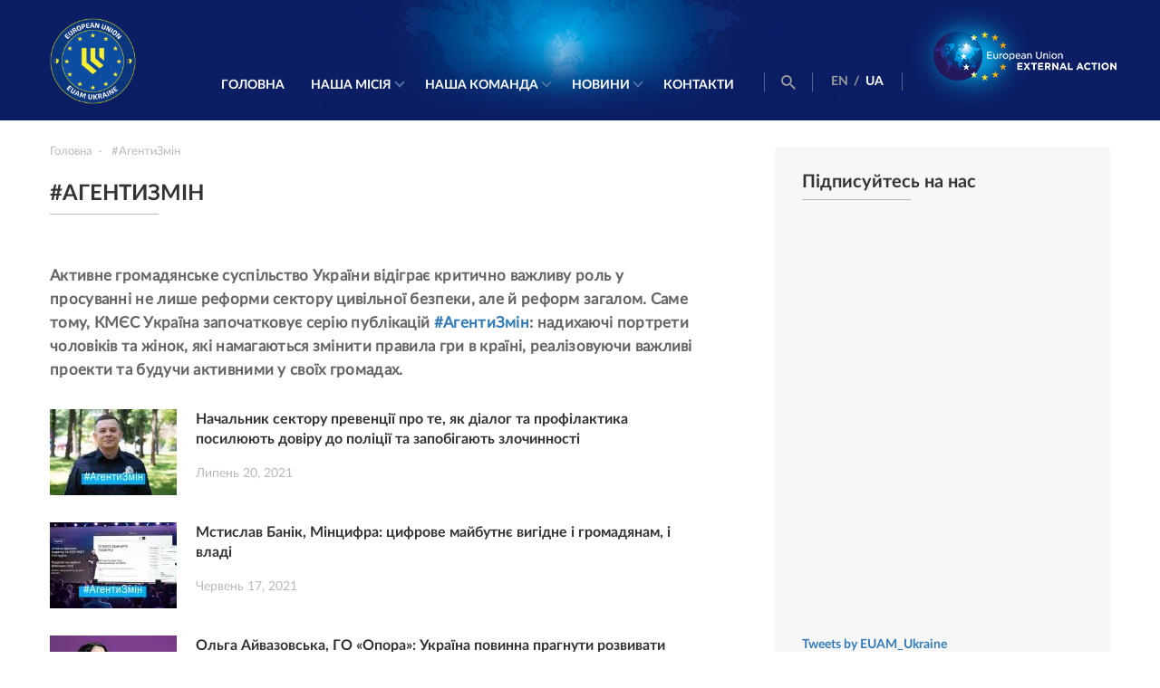

--- FILE ---
content_type: text/html; charset=UTF-8
request_url: https://www.euam-ukraine.eu/ua/tag/agentsofchange/page/3/
body_size: 10822
content:
<!DOCTYPE html>
<html dir="ltr" lang="uk-UA"
	prefix="og: https://ogp.me/ns#" >
<head>
    <meta http-equiv="X-UA-Compatible" content="IE=edge"/>
    <meta name="viewport" content="width=device-width, initial-scale=1.0"/>
    

    
		<!-- All in One SEO 4.2.6.1 - aioseo.com -->
		<title>#АгентиЗмін — EUAM Ukraine - Part 3</title>
		<meta name="robots" content="noindex, nofollow, max-image-preview:large" />
		<link rel="canonical" href="https://www.euam-ukraine.eu/ua/tag/agentsofchange/page/3/" />
		<link rel="prev" href="https://www.euam-ukraine.eu/ua/tag/agentsofchange/page/2/" />
		<meta name="generator" content="All in One SEO (AIOSEO) 4.2.6.1 " />
		<meta name="google" content="nositelinkssearchbox" />
		<script type="application/ld+json" class="aioseo-schema">
			{"@context":"https:\/\/schema.org","@graph":[{"@type":"BreadcrumbList","@id":"https:\/\/www.euam-ukraine.eu\/ua\/tag\/agentsofchange\/page\/3\/#breadcrumblist","itemListElement":[{"@type":"ListItem","@id":"https:\/\/www.euam-ukraine.eu\/#listItem","position":1,"item":{"@type":"WebPage","@id":"https:\/\/www.euam-ukraine.eu\/","name":"Home","description":"EUAM Ukraine - Part 3","url":"https:\/\/www.euam-ukraine.eu\/"},"nextItem":"https:\/\/www.euam-ukraine.eu\/ua\/tag\/agentsofchange\/#listItem"},{"@type":"ListItem","@id":"https:\/\/www.euam-ukraine.eu\/ua\/tag\/agentsofchange\/#listItem","position":2,"item":{"@type":"WebPage","@id":"https:\/\/www.euam-ukraine.eu\/ua\/tag\/agentsofchange\/","name":"#\u0410\u0433\u0435\u043d\u0442\u0438\u0417\u043c\u0456\u043d","url":"https:\/\/www.euam-ukraine.eu\/ua\/tag\/agentsofchange\/"},"previousItem":"https:\/\/www.euam-ukraine.eu\/#listItem"}]},{"@type":"CollectionPage","@id":"https:\/\/www.euam-ukraine.eu\/ua\/tag\/agentsofchange\/page\/3\/#collectionpage","url":"https:\/\/www.euam-ukraine.eu\/ua\/tag\/agentsofchange\/page\/3\/","name":"#\u0410\u0433\u0435\u043d\u0442\u0438\u0417\u043c\u0456\u043d \u2014 EUAM Ukraine - Part 3","inLanguage":"uk-UA","isPartOf":{"@id":"https:\/\/www.euam-ukraine.eu\/#website"},"breadcrumb":{"@id":"https:\/\/www.euam-ukraine.eu\/ua\/tag\/agentsofchange\/page\/3\/#breadcrumblist"}},{"@type":"Organization","@id":"https:\/\/www.euam-ukraine.eu\/#organization","name":"EU Advisory Mission Ukraine","url":"https:\/\/www.euam-ukraine.eu\/","logo":{"@type":"ImageObject","url":"https:\/\/www.euam-ukraine.eu\/wp-content\/uploads\/2023\/04\/IMG_5262-scaled.jpg","@id":"https:\/\/www.euam-ukraine.eu\/#organizationLogo","width":2560,"height":1707},"image":{"@id":"https:\/\/www.euam-ukraine.eu\/#organizationLogo"},"sameAs":["https:\/\/www.facebook.com\/euamukraine","https:\/\/twitter.com\/EUAM_Ukraine","https:\/\/www.instagram.com\/euam_ukraine\/","https:\/\/www.youtube.com\/channel\/UCQ136zIRJ7s6mdAR7GtwU5w","https:\/\/www.linkedin.com\/company\/euam-ukraine\/"]},{"@type":"WebSite","@id":"https:\/\/www.euam-ukraine.eu\/#website","url":"https:\/\/www.euam-ukraine.eu\/","name":"EUAM Ukraine","description":"EUAM Ukraine","inLanguage":"uk-UA","publisher":{"@id":"https:\/\/www.euam-ukraine.eu\/#organization"}}]}
		</script>
		<script type="text/javascript" >
			window.ga=window.ga||function(){(ga.q=ga.q||[]).push(arguments)};ga.l=+new Date;
			ga('create', "UA-64419571-1", 'auto');
			ga('send', 'pageview');
		</script>
		<script async src="https://www.google-analytics.com/analytics.js"></script>
		<!-- All in One SEO -->

<link rel='dns-prefetch' href='//cdnjs.cloudflare.com' />
<link rel='dns-prefetch' href='//platform.twitter.com' />
<link rel='dns-prefetch' href='//ajax.googleapis.com' />
<link rel="alternate" type="application/rss+xml" title="EUAM Ukraine &raquo; #АгентиЗмін Tag Feed" href="https://www.euam-ukraine.eu/ua/tag/agentsofchange/feed/" />
<script type="text/javascript">
window._wpemojiSettings = {"baseUrl":"https:\/\/s.w.org\/images\/core\/emoji\/14.0.0\/72x72\/","ext":".png","svgUrl":"https:\/\/s.w.org\/images\/core\/emoji\/14.0.0\/svg\/","svgExt":".svg","source":{"concatemoji":"https:\/\/www.euam-ukraine.eu\/wp-includes\/js\/wp-emoji-release.min.js?ver=6.1"}};
/*! This file is auto-generated */
!function(e,a,t){var n,r,o,i=a.createElement("canvas"),p=i.getContext&&i.getContext("2d");function s(e,t){var a=String.fromCharCode,e=(p.clearRect(0,0,i.width,i.height),p.fillText(a.apply(this,e),0,0),i.toDataURL());return p.clearRect(0,0,i.width,i.height),p.fillText(a.apply(this,t),0,0),e===i.toDataURL()}function c(e){var t=a.createElement("script");t.src=e,t.defer=t.type="text/javascript",a.getElementsByTagName("head")[0].appendChild(t)}for(o=Array("flag","emoji"),t.supports={everything:!0,everythingExceptFlag:!0},r=0;r<o.length;r++)t.supports[o[r]]=function(e){if(p&&p.fillText)switch(p.textBaseline="top",p.font="600 32px Arial",e){case"flag":return s([127987,65039,8205,9895,65039],[127987,65039,8203,9895,65039])?!1:!s([55356,56826,55356,56819],[55356,56826,8203,55356,56819])&&!s([55356,57332,56128,56423,56128,56418,56128,56421,56128,56430,56128,56423,56128,56447],[55356,57332,8203,56128,56423,8203,56128,56418,8203,56128,56421,8203,56128,56430,8203,56128,56423,8203,56128,56447]);case"emoji":return!s([129777,127995,8205,129778,127999],[129777,127995,8203,129778,127999])}return!1}(o[r]),t.supports.everything=t.supports.everything&&t.supports[o[r]],"flag"!==o[r]&&(t.supports.everythingExceptFlag=t.supports.everythingExceptFlag&&t.supports[o[r]]);t.supports.everythingExceptFlag=t.supports.everythingExceptFlag&&!t.supports.flag,t.DOMReady=!1,t.readyCallback=function(){t.DOMReady=!0},t.supports.everything||(n=function(){t.readyCallback()},a.addEventListener?(a.addEventListener("DOMContentLoaded",n,!1),e.addEventListener("load",n,!1)):(e.attachEvent("onload",n),a.attachEvent("onreadystatechange",function(){"complete"===a.readyState&&t.readyCallback()})),(e=t.source||{}).concatemoji?c(e.concatemoji):e.wpemoji&&e.twemoji&&(c(e.twemoji),c(e.wpemoji)))}(window,document,window._wpemojiSettings);
</script>
<style type="text/css">
img.wp-smiley,
img.emoji {
	display: inline !important;
	border: none !important;
	box-shadow: none !important;
	height: 1em !important;
	width: 1em !important;
	margin: 0 0.07em !important;
	vertical-align: -0.1em !important;
	background: none !important;
	padding: 0 !important;
}
</style>
	<link rel='stylesheet' id='wp-block-library-css' href='https://www.euam-ukraine.eu/wp-includes/css/dist/block-library/style.min.css?ver=6.1' type='text/css' media='all' />
<link rel='stylesheet' id='classic-theme-styles-css' href='https://www.euam-ukraine.eu/wp-includes/css/classic-themes.min.css?ver=1' type='text/css' media='all' />
<style id='global-styles-inline-css' type='text/css'>
body{--wp--preset--color--black: #000000;--wp--preset--color--cyan-bluish-gray: #abb8c3;--wp--preset--color--white: #ffffff;--wp--preset--color--pale-pink: #f78da7;--wp--preset--color--vivid-red: #cf2e2e;--wp--preset--color--luminous-vivid-orange: #ff6900;--wp--preset--color--luminous-vivid-amber: #fcb900;--wp--preset--color--light-green-cyan: #7bdcb5;--wp--preset--color--vivid-green-cyan: #00d084;--wp--preset--color--pale-cyan-blue: #8ed1fc;--wp--preset--color--vivid-cyan-blue: #0693e3;--wp--preset--color--vivid-purple: #9b51e0;--wp--preset--gradient--vivid-cyan-blue-to-vivid-purple: linear-gradient(135deg,rgba(6,147,227,1) 0%,rgb(155,81,224) 100%);--wp--preset--gradient--light-green-cyan-to-vivid-green-cyan: linear-gradient(135deg,rgb(122,220,180) 0%,rgb(0,208,130) 100%);--wp--preset--gradient--luminous-vivid-amber-to-luminous-vivid-orange: linear-gradient(135deg,rgba(252,185,0,1) 0%,rgba(255,105,0,1) 100%);--wp--preset--gradient--luminous-vivid-orange-to-vivid-red: linear-gradient(135deg,rgba(255,105,0,1) 0%,rgb(207,46,46) 100%);--wp--preset--gradient--very-light-gray-to-cyan-bluish-gray: linear-gradient(135deg,rgb(238,238,238) 0%,rgb(169,184,195) 100%);--wp--preset--gradient--cool-to-warm-spectrum: linear-gradient(135deg,rgb(74,234,220) 0%,rgb(151,120,209) 20%,rgb(207,42,186) 40%,rgb(238,44,130) 60%,rgb(251,105,98) 80%,rgb(254,248,76) 100%);--wp--preset--gradient--blush-light-purple: linear-gradient(135deg,rgb(255,206,236) 0%,rgb(152,150,240) 100%);--wp--preset--gradient--blush-bordeaux: linear-gradient(135deg,rgb(254,205,165) 0%,rgb(254,45,45) 50%,rgb(107,0,62) 100%);--wp--preset--gradient--luminous-dusk: linear-gradient(135deg,rgb(255,203,112) 0%,rgb(199,81,192) 50%,rgb(65,88,208) 100%);--wp--preset--gradient--pale-ocean: linear-gradient(135deg,rgb(255,245,203) 0%,rgb(182,227,212) 50%,rgb(51,167,181) 100%);--wp--preset--gradient--electric-grass: linear-gradient(135deg,rgb(202,248,128) 0%,rgb(113,206,126) 100%);--wp--preset--gradient--midnight: linear-gradient(135deg,rgb(2,3,129) 0%,rgb(40,116,252) 100%);--wp--preset--duotone--dark-grayscale: url('#wp-duotone-dark-grayscale');--wp--preset--duotone--grayscale: url('#wp-duotone-grayscale');--wp--preset--duotone--purple-yellow: url('#wp-duotone-purple-yellow');--wp--preset--duotone--blue-red: url('#wp-duotone-blue-red');--wp--preset--duotone--midnight: url('#wp-duotone-midnight');--wp--preset--duotone--magenta-yellow: url('#wp-duotone-magenta-yellow');--wp--preset--duotone--purple-green: url('#wp-duotone-purple-green');--wp--preset--duotone--blue-orange: url('#wp-duotone-blue-orange');--wp--preset--font-size--small: 13px;--wp--preset--font-size--medium: 20px;--wp--preset--font-size--large: 36px;--wp--preset--font-size--x-large: 42px;--wp--preset--spacing--20: 0.44rem;--wp--preset--spacing--30: 0.67rem;--wp--preset--spacing--40: 1rem;--wp--preset--spacing--50: 1.5rem;--wp--preset--spacing--60: 2.25rem;--wp--preset--spacing--70: 3.38rem;--wp--preset--spacing--80: 5.06rem;}:where(.is-layout-flex){gap: 0.5em;}body .is-layout-flow > .alignleft{float: left;margin-inline-start: 0;margin-inline-end: 2em;}body .is-layout-flow > .alignright{float: right;margin-inline-start: 2em;margin-inline-end: 0;}body .is-layout-flow > .aligncenter{margin-left: auto !important;margin-right: auto !important;}body .is-layout-constrained > .alignleft{float: left;margin-inline-start: 0;margin-inline-end: 2em;}body .is-layout-constrained > .alignright{float: right;margin-inline-start: 2em;margin-inline-end: 0;}body .is-layout-constrained > .aligncenter{margin-left: auto !important;margin-right: auto !important;}body .is-layout-constrained > :where(:not(.alignleft):not(.alignright):not(.alignfull)){max-width: var(--wp--style--global--content-size);margin-left: auto !important;margin-right: auto !important;}body .is-layout-constrained > .alignwide{max-width: var(--wp--style--global--wide-size);}body .is-layout-flex{display: flex;}body .is-layout-flex{flex-wrap: wrap;align-items: center;}body .is-layout-flex > *{margin: 0;}:where(.wp-block-columns.is-layout-flex){gap: 2em;}.has-black-color{color: var(--wp--preset--color--black) !important;}.has-cyan-bluish-gray-color{color: var(--wp--preset--color--cyan-bluish-gray) !important;}.has-white-color{color: var(--wp--preset--color--white) !important;}.has-pale-pink-color{color: var(--wp--preset--color--pale-pink) !important;}.has-vivid-red-color{color: var(--wp--preset--color--vivid-red) !important;}.has-luminous-vivid-orange-color{color: var(--wp--preset--color--luminous-vivid-orange) !important;}.has-luminous-vivid-amber-color{color: var(--wp--preset--color--luminous-vivid-amber) !important;}.has-light-green-cyan-color{color: var(--wp--preset--color--light-green-cyan) !important;}.has-vivid-green-cyan-color{color: var(--wp--preset--color--vivid-green-cyan) !important;}.has-pale-cyan-blue-color{color: var(--wp--preset--color--pale-cyan-blue) !important;}.has-vivid-cyan-blue-color{color: var(--wp--preset--color--vivid-cyan-blue) !important;}.has-vivid-purple-color{color: var(--wp--preset--color--vivid-purple) !important;}.has-black-background-color{background-color: var(--wp--preset--color--black) !important;}.has-cyan-bluish-gray-background-color{background-color: var(--wp--preset--color--cyan-bluish-gray) !important;}.has-white-background-color{background-color: var(--wp--preset--color--white) !important;}.has-pale-pink-background-color{background-color: var(--wp--preset--color--pale-pink) !important;}.has-vivid-red-background-color{background-color: var(--wp--preset--color--vivid-red) !important;}.has-luminous-vivid-orange-background-color{background-color: var(--wp--preset--color--luminous-vivid-orange) !important;}.has-luminous-vivid-amber-background-color{background-color: var(--wp--preset--color--luminous-vivid-amber) !important;}.has-light-green-cyan-background-color{background-color: var(--wp--preset--color--light-green-cyan) !important;}.has-vivid-green-cyan-background-color{background-color: var(--wp--preset--color--vivid-green-cyan) !important;}.has-pale-cyan-blue-background-color{background-color: var(--wp--preset--color--pale-cyan-blue) !important;}.has-vivid-cyan-blue-background-color{background-color: var(--wp--preset--color--vivid-cyan-blue) !important;}.has-vivid-purple-background-color{background-color: var(--wp--preset--color--vivid-purple) !important;}.has-black-border-color{border-color: var(--wp--preset--color--black) !important;}.has-cyan-bluish-gray-border-color{border-color: var(--wp--preset--color--cyan-bluish-gray) !important;}.has-white-border-color{border-color: var(--wp--preset--color--white) !important;}.has-pale-pink-border-color{border-color: var(--wp--preset--color--pale-pink) !important;}.has-vivid-red-border-color{border-color: var(--wp--preset--color--vivid-red) !important;}.has-luminous-vivid-orange-border-color{border-color: var(--wp--preset--color--luminous-vivid-orange) !important;}.has-luminous-vivid-amber-border-color{border-color: var(--wp--preset--color--luminous-vivid-amber) !important;}.has-light-green-cyan-border-color{border-color: var(--wp--preset--color--light-green-cyan) !important;}.has-vivid-green-cyan-border-color{border-color: var(--wp--preset--color--vivid-green-cyan) !important;}.has-pale-cyan-blue-border-color{border-color: var(--wp--preset--color--pale-cyan-blue) !important;}.has-vivid-cyan-blue-border-color{border-color: var(--wp--preset--color--vivid-cyan-blue) !important;}.has-vivid-purple-border-color{border-color: var(--wp--preset--color--vivid-purple) !important;}.has-vivid-cyan-blue-to-vivid-purple-gradient-background{background: var(--wp--preset--gradient--vivid-cyan-blue-to-vivid-purple) !important;}.has-light-green-cyan-to-vivid-green-cyan-gradient-background{background: var(--wp--preset--gradient--light-green-cyan-to-vivid-green-cyan) !important;}.has-luminous-vivid-amber-to-luminous-vivid-orange-gradient-background{background: var(--wp--preset--gradient--luminous-vivid-amber-to-luminous-vivid-orange) !important;}.has-luminous-vivid-orange-to-vivid-red-gradient-background{background: var(--wp--preset--gradient--luminous-vivid-orange-to-vivid-red) !important;}.has-very-light-gray-to-cyan-bluish-gray-gradient-background{background: var(--wp--preset--gradient--very-light-gray-to-cyan-bluish-gray) !important;}.has-cool-to-warm-spectrum-gradient-background{background: var(--wp--preset--gradient--cool-to-warm-spectrum) !important;}.has-blush-light-purple-gradient-background{background: var(--wp--preset--gradient--blush-light-purple) !important;}.has-blush-bordeaux-gradient-background{background: var(--wp--preset--gradient--blush-bordeaux) !important;}.has-luminous-dusk-gradient-background{background: var(--wp--preset--gradient--luminous-dusk) !important;}.has-pale-ocean-gradient-background{background: var(--wp--preset--gradient--pale-ocean) !important;}.has-electric-grass-gradient-background{background: var(--wp--preset--gradient--electric-grass) !important;}.has-midnight-gradient-background{background: var(--wp--preset--gradient--midnight) !important;}.has-small-font-size{font-size: var(--wp--preset--font-size--small) !important;}.has-medium-font-size{font-size: var(--wp--preset--font-size--medium) !important;}.has-large-font-size{font-size: var(--wp--preset--font-size--large) !important;}.has-x-large-font-size{font-size: var(--wp--preset--font-size--x-large) !important;}
.wp-block-navigation a:where(:not(.wp-element-button)){color: inherit;}
:where(.wp-block-columns.is-layout-flex){gap: 2em;}
.wp-block-pullquote{font-size: 1.5em;line-height: 1.6;}
</style>
<link rel='stylesheet' id='contact_form-css' href='https://www.euam-ukraine.eu/wp-content/plugins/contact-form/css/contact-form.css?ver=1769620747' type='text/css' media='all' />
<link rel='stylesheet' id='intlTelInput-css' href='https://www.euam-ukraine.eu/wp-content/plugins/contact-form/css/intlTelInput.min.css?ver=1769620747' type='text/css' media='all' />
<link rel='stylesheet' id='wp-jquery-ui-css' href='https://www.euam-ukraine.eu/wp-content/plugins/creativecommons-wordpress-plugin-2.1-beta/css/jquery-ui.css?ver=6.1' type='text/css' media='all' />
<link rel='stylesheet' id='cc-button-css' href='https://www.euam-ukraine.eu/wp-content/plugins/creativecommons-wordpress-plugin-2.1-beta/css/cc-button.css?ver=1.1' type='text/css' media='all' />
<link rel='stylesheet' id='subscribers-css' href='https://www.euam-ukraine.eu/wp-content/plugins/subbscribes/css/subscribers.css?ver=1.0.5' type='text/css' media='all' />
<link rel='stylesheet' id='fonts-css' href='https://www.euam-ukraine.eu/wp-content/themes/euam/css/fonts.css?ver=2.9.5' type='text/css' media='all' />
<link rel='stylesheet' id='main-css' href='https://www.euam-ukraine.eu/wp-content/themes/euam/css/main.min.css?ver=2.9.5' type='text/css' media='all' />
<link rel='stylesheet' id='medias-css' href='https://www.euam-ukraine.eu/wp-content/themes/euam/css/media.min.css?ver=2.9.5' type='text/css' media='all' />
<link rel='stylesheet' id='slick-css-css' href='https://www.euam-ukraine.eu/wp-content/themes/euam/libs/slick/slick.css?ver=2.9.5' type='text/css' media='all' />
<link rel='stylesheet' id='slick-theme-css' href='https://www.euam-ukraine.eu/wp-content/themes/euam/libs/slick/slick-theme.css?ver=2.9.5' type='text/css' media='all' />
<link rel='stylesheet' id='icons-css' href='https://www.euam-ukraine.eu/wp-content/themes/euam/fonts/icomoon/icomoon.css?ver=2.9.5' type='text/css' media='all' />
<link rel='stylesheet' id='bootstrap-css' href='https://www.euam-ukraine.eu/wp-content/themes/euam/libs/bootstrap/bootstrap.min.css?ver=2.9.5' type='text/css' media='all' />
<script type='text/javascript' src='//ajax.googleapis.com/ajax/libs/jquery/2.1.3/jquery.min.js?ver=6.1' id='jquery-js'></script>
<link rel="https://api.w.org/" href="https://www.euam-ukraine.eu/wp-json/" /><link rel="alternate" type="application/json" href="https://www.euam-ukraine.eu/wp-json/wp/v2/tags/1475" /><link rel="EditURI" type="application/rsd+xml" title="RSD" href="https://www.euam-ukraine.eu/xmlrpc.php?rsd" />
<link rel="wlwmanifest" type="application/wlwmanifest+xml" href="https://www.euam-ukraine.eu/wp-includes/wlwmanifest.xml" />
<meta name="generator" content="WordPress 6.1" />
    <link rel="apple-touch-icon" sizes="57x57" href="https://www.euam-ukraine.eu/wp-content/themes/euam/favicons/apple-icon-57x57.png">
    <link rel="apple-touch-icon" sizes="60x60" href="https://www.euam-ukraine.eu/wp-content/themes/euam/favicons/apple-icon-60x60.png">
    <link rel="apple-touch-icon" sizes="72x72" href="https://www.euam-ukraine.eu/wp-content/themes/euam/favicons/apple-icon-72x72.png">
    <link rel="apple-touch-icon" sizes="76x76" href="https://www.euam-ukraine.eu/wp-content/themes/euam/favicons/apple-icon-76x76.png">
    <link rel="apple-touch-icon" sizes="114x114" href="https://www.euam-ukraine.eu/wp-content/themes/euam/favicons/apple-icon-114x114.png">
    <link rel="apple-touch-icon" sizes="120x120" href="https://www.euam-ukraine.eu/wp-content/themes/euam/favicons/apple-icon-120x120.png">
    <link rel="apple-touch-icon" sizes="144x144" href="https://www.euam-ukraine.eu/wp-content/themes/euam/favicons/apple-icon-144x144.png">
    <link rel="apple-touch-icon" sizes="152x152" href="https://www.euam-ukraine.eu/wp-content/themes/euam/favicons/apple-icon-152x152.png">
    <link rel="apple-touch-icon" sizes="180x180" href="https://www.euam-ukraine.eu/wp-content/themes/euam/favicons/apple-icon-180x180.png">
    <link rel="icon" type="image/png" sizes="192x192"  href="https://www.euam-ukraine.eu/wp-content/themes/euam/favicons/android-icon-192x192.png">
    <link rel="icon" type="image/png" sizes="32x32" href="https://www.euam-ukraine.eu/wp-content/themes/euam/favicons/favicon-32x32.png">
    <link rel="icon" type="image/png" sizes="96x96" href="https://www.euam-ukraine.eu/wp-content/themes/euam/favicons/favicon-96x96.png">
    <link rel="icon" type="image/png" sizes="16x16" href="https://www.euam-ukraine.eu/wp-content/themes/euam/favicons/favicon-16x16.png">
    <link rel="manifest" href="https://www.euam-ukraine.eu/wp-content/themes/euam/favicons/manifest.json">
    <link rel="icon" type="image/x-icon" href="https://www.euam-ukraine.eu/wp-content/themes/euam/favicons/favicon.ico">
    <meta name="msapplication-TileColor" content="#ffffff">
    <meta name="msapplication-TileImage" content="https://www.euam-ukraine.eu/wp-content/themes/euam/favicons/ms-icon-144x144.png">
    <meta name="theme-color" content="#0b1e64">
<link rel="icon" href="https://www.euam-ukraine.eu/wp-content/uploads/2023/04/cropped-EUAM-insignia-1-32x32.png" sizes="32x32" />
<link rel="icon" href="https://www.euam-ukraine.eu/wp-content/uploads/2023/04/cropped-EUAM-insignia-1-192x192.png" sizes="192x192" />
<link rel="apple-touch-icon" href="https://www.euam-ukraine.eu/wp-content/uploads/2023/04/cropped-EUAM-insignia-1-180x180.png" />
<meta name="msapplication-TileImage" content="https://www.euam-ukraine.eu/wp-content/uploads/2023/04/cropped-EUAM-insignia-1-270x270.png" />
</head>
<body>
<header id="home" class="main-head">
    <div class="container">
        <div class="row">
            <div class="col-lg-2 col-md-2 col-sm-2 col-xs-2">
                <div class="logo-container">
                    <a href="https://www.euam-ukraine.eu/ua/"><img style="max-width: 95px" src="https://www.euam-ukraine.eu/wp-content/themes/euam/img/EUAM_insignia.png" alt=""></a>
                </div>
            </div>
            <div class="main-menu">
                <div class="language-menu">
                    <ul>
                                                                                                                    <li class=""><a hreflang="en"
                                                              href="https://www.euam-ukraine.eu/tag/agentsofchange/">
                                        EN</a>
                                </li>
                                                                    <span>/</span>
                                                                                                                                                            <li class="active"><a hreflang="ua"
                                                              href="https://www.euam-ukraine.eu/ua/tag/agentsofchange/">
                                        UA</a>
                                </li>
                                                                                                                                        </ul>
                </div>
                <ul id="menu-main_menu_ua" class="nav-menu desktop"><li id="menu-item-185" class="menu-item menu-item-type-custom menu-item-object-custom menu-item-185"><a href="/ua/">Головна</a></li>
<li id="menu-item-1176" class="menu-item menu-item-type-post_type menu-item-object-page menu-item-has-children menu-item-1176"><a href="https://www.euam-ukraine.eu/ua/our-mission/">Наша місія</a>
<ul class="sub-menu">
	<li id="menu-item-184" class="menu-item menu-item-type-post_type menu-item-object-page menu-item-184"><a href="https://www.euam-ukraine.eu/ua/our-mission/about-us/">Про нас</a></li>
	<li id="menu-item-231" class="menu-item menu-item-type-post_type menu-item-object-page menu-item-231"><a href="https://www.euam-ukraine.eu/ua/our-mission/the-civilian-security-sector/">Сектор цивільної безпеки</a></li>
	<li id="menu-item-257" class="menu-item menu-item-type-post_type menu-item-object-page menu-item-257"><a href="https://www.euam-ukraine.eu/ua/our-mission/our-priorities/">Наш мандат та пріоритети</a></li>
	<li id="menu-item-8957" class="menu-item menu-item-type-post_type menu-item-object-page menu-item-8957"><a href="https://www.euam-ukraine.eu/ua/our-mission/eu-missions-worldwide/">Місії ЄС у світі</a></li>
	<li id="menu-item-319" class="menu-item menu-item-type-post_type menu-item-object-page menu-item-319"><a href="https://www.euam-ukraine.eu/ua/our-mission/vacancies/">Вакансії</a></li>
	<li id="menu-item-21894" class="menu-item menu-item-type-post_type menu-item-object-page menu-item-21894"><a href="https://www.euam-ukraine.eu/tenders-2/">Тендери</a></li>
</ul>
</li>
<li id="menu-item-1177" class="menu-item menu-item-type-post_type menu-item-object-page menu-item-has-children menu-item-1177"><a href="https://www.euam-ukraine.eu/ua/our-team/">Наша команда</a>
<ul class="sub-menu">
	<li id="menu-item-414" class="menu-item menu-item-type-post_type menu-item-object-page menu-item-414"><a href="https://www.euam-ukraine.eu/ua/our-team/leadership/">Керівництво</a></li>
	<li id="menu-item-7923" class="menu-item menu-item-type-post_type menu-item-object-page menu-item-7923"><a href="https://www.euam-ukraine.eu/ua/our-team/mission-organigram/">Структура місії</a></li>
</ul>
</li>
<li id="menu-item-1178" class="menu-item menu-item-type-taxonomy menu-item-object-category menu-item-has-children menu-item-1178"><a href="https://www.euam-ukraine.eu/ua/news/">Новини</a>
<ul class="sub-menu">
	<li id="menu-item-454" class="menu-item menu-item-type-taxonomy menu-item-object-category menu-item-454"><a href="https://www.euam-ukraine.eu/ua/news/latest-news/">Останні новини</a></li>
	<li id="menu-item-6828" class="menu-item menu-item-type-taxonomy menu-item-object-category menu-item-6828"><a href="https://www.euam-ukraine.eu/ua/news/press-releases/">Прес-релізи</a></li>
	<li id="menu-item-456" class="menu-item menu-item-type-taxonomy menu-item-object-category menu-item-456"><a href="https://www.euam-ukraine.eu/ua/news/opinion/">Інтерв’ю</a></li>
	<li id="menu-item-457" class="menu-item menu-item-type-taxonomy menu-item-object-category menu-item-457"><a href="https://www.euam-ukraine.eu/ua/news/infographics/">Інфографіка та Фото</a></li>
	<li id="menu-item-458" class="menu-item menu-item-type-taxonomy menu-item-object-category menu-item-458"><a href="https://www.euam-ukraine.eu/ua/news/video/">Відео</a></li>
	<li id="menu-item-460" class="menu-item menu-item-type-taxonomy menu-item-object-category menu-item-460"><a href="https://www.euam-ukraine.eu/ua/news/press-material/">Матеріали для преси</a></li>
</ul>
</li>
<li id="menu-item-444" class="menu-item menu-item-type-post_type menu-item-object-page menu-item-444"><a href="https://www.euam-ukraine.eu/ua/contacts/">Контакти</a></li>
</ul>
                                    <h3></h3>
                <ul class="social-nav">
                <li><a href="https://twitter.com/euam_ukraine" target="_blank"><div class="icon-x-footer"><svg viewBox="0 0 24 24" aria-hidden="true" class="r-18jsvk2 r-4qtqp9 r-yyyyoo r-16y2uox r-8kz0gk r-dnmrzs r-bnwqim r-1plcrui r-lrvibr r-lrsllp"><g><path d="M18.244 2.25h3.308l-7.227 8.26 8.502 11.24H16.17l-5.214-6.817L4.99 21.75H1.68l7.73-8.835L1.254 2.25H8.08l4.713 6.231zm-1.161 17.52h1.833L7.084 4.126H5.117z"></path></g></svg></div></a></li>
                <li><a href="https://www.facebook.com/euamukraine" target="_blank"><i class="icon-facebookfooter"></i></a></li>
                <li><a href="https://www.youtube.com/channel/UCQ136zIRJ7s6mdAR7GtwU5w" target="_blank"><i class="icon-youtubefooter"></i></a></li>
                <li><a href="https://www.linkedin.com/company/euam-ukraine/" target="_blank"><i class="icon-linkedfooter"></i></a></li>
                <li><a href="https://www.flickr.com/photos/132722869@N02/" target="_blank"><i class="icon-flikrfooter"></i></a></li>
                <li><a href="https://www.instagram.com/euam_ukraine/" target="_blank"><i class="instagramfooter"></i></a></li></ul>                
            </div>

            <div class="menu-adaptive-button">
                <div id="nav-icon3">
                    <a href="#">
                        <span></span>
                        <span></span>
                        <span></span>
                        <span></span>
                        <span>Меню</span>
                    </a>
                </div>
            </div>
            <div class="navigation-block">
                <div class="search-block">
                    <a href="#"><i class="icon-search"></i></a>
                </div>
                <div class="language-menu">
                    <ul>
                                                                                                                    <li class=""><a hreflang="en" href="https://www.euam-ukraine.eu/tag/agentsofchange/">
                                        EN</a>
                                </li>
                                                                    <span>/</span>
                                                                                                                                                            <li class="active"><a hreflang="ua" href="https://www.euam-ukraine.eu/ua/tag/agentsofchange/">
                                        UA</a>
                                </li>
                                                                                                                                        </ul>
                </div>
            </div>

            <div class="logo-container-right">
                <a href="https://eeas.europa.eu/headquarters/headquarters-homepage_en" target="_blank"><img
                        src="https://www.euam-ukraine.eu/wp-content/themes/euam/img/logo2.png?v=2" alt=""></a>
            </div>
        </div>
    </div>
</header>    <section id="content" class="main-content">
        <div class="container">
            <div class="row">
                <div class="col-lg-8 col-md-12 col-xs-12">
                    <div class="misson-content search">
                        <ul class="navigation-pages" itemscope itemtype="http://schema.org/BreadcrumbList"><li itemprop="itemListElement" itemscope itemtype="http://schema.org/ListItem"><a href="https://www.euam-ukraine.eu/ua/" itemprop="item" class="home"><span itemprop="name" style="color: #b9b9b9;font-size: 13px;display: inline-block;">Головна</span></a></li>  <li class="current"><a>#АгентиЗмін</a></li></ul><!-- .breadcrumbs -->                        <div class="block-wrapper">
                            <h3>#АгентиЗмін</h3>

                        </div>
                        <div class="tag-description">
                            <p><p><strong>Активне громадянське суспільство України відіграє критично важливу роль у просуванні не лише реформи сектору цивільної безпеки, але й реформ загалом. Саме тому, КМЄС Україна започатковує серію публікацій <a href="https://www.euam-ukraine.eu/ua/tag/agentsofchange/">#АгентиЗмін</a>: надихаючі портрети чоловіків та жінок, які намагаються змінити правила гри в країні, реалізовуючи важливі проекти та будучи активними у своїх громадах.</strong></p></p>
                        </div>
                                                    <div class="search-item">
                                <a href="https://www.euam-ukraine.eu/ua/news/opinion/chief-of-police-on-how-dialogue-and-prevention-can-build-trust-and-lower-the-crime-rate/">
                                    <div class="img-wrapper">
                                                                                <img src="https://www.euam-ukraine.eu/wp-content/uploads/2021/07/AgentsOfChangeA-140x95.jpg" alt="" style="max-width: 140px; max-height: 95px">
                                    </div>
                                    <h3>Начальник сектору превенції про те, як діалог та профілактика посилюють довіру до поліції та запобігають злочинності</h3>
                                    <span
                                        class="date"> Липень  20, 2021</span>
                                </a>
                            </div>
                                                        <div class="search-item">
                                <a href="https://www.euam-ukraine.eu/ua/news/opinion/mstyslav-banik-modt-a-digital-future-is-beneficial-for-both-citizens-and-the-authorities-2/">
                                    <div class="img-wrapper">
                                                                                <img src="https://www.euam-ukraine.eu/wp-content/uploads/2021/06/UA-1-140x95.jpg" alt="" style="max-width: 140px; max-height: 95px">
                                    </div>
                                    <h3>Мстислав Банік, Мінцифра: цифрове майбутнє вигідне і громадянам, і владі</h3>
                                    <span
                                        class="date"> Червень 17, 2021</span>
                                </a>
                            </div>
                                                        <div class="search-item">
                                <a href="https://www.euam-ukraine.eu/ua/news/opinion/olga-aivazovska-opora-ukraine-needs-to-strive-for-building-strong-legal-institutions/">
                                    <div class="img-wrapper">
                                                                                <img src="https://www.euam-ukraine.eu/wp-content/uploads/2021/02/Aivazovska_ua-140x95.jpg" alt="" style="max-width: 140px; max-height: 95px">
                                    </div>
                                    <h3>Ольга Айвазовська, ГО «Опора»: Україна повинна прагнути розвивати потужні правові інституції</h3>
                                    <span
                                        class="date"> Лютий 15, 2021</span>
                                </a>
                            </div>
                                                        <div class="search-item">
                                <a href="https://www.euam-ukraine.eu/ua/news/opinion/police-and-civil-society-two-perspectives-that-can-meet-with-community-policing/">
                                    <div class="img-wrapper">
                                                                                <img src="https://www.euam-ukraine.eu/wp-content/uploads/2021/02/Agents_of_change_cover_UA-140x95.jpg" alt="" style="max-width: 140px; max-height: 95px">
                                    </div>
                                    <h3>Поліція та громадянське суспільство: дві точки зору на модель взаємодії поліції з громадою</h3>
                                    <span
                                        class="date"> Лютий 05, 2021</span>
                                </a>
                            </div>
                                                        <div class="search-item">
                                <a href="https://www.euam-ukraine.eu/ua/news/woman-police-officer-shares-her-views-on-community-policing-and-inclusiveness/">
                                    <div class="img-wrapper">
                                                                                <img src="https://www.euam-ukraine.eu/wp-content/uploads/2021/01/Ready_Agents_Olga_UA-140x95.jpg" alt="" style="max-width: 140px; max-height: 95px">
                                    </div>
                                    <h3>Поліцейська ділиться думками про модель взаємодії поліції з громадою та інклюзивність</h3>
                                    <span
                                        class="date"> Січень 27, 2021</span>
                                </a>
                            </div>
                                                        <div class="search-item">
                                <a href="https://www.euam-ukraine.eu/ua/news/opinion/criminal-justice-practitioners-meet-publicly-to-justtalk-about-reform/">
                                    <div class="img-wrapper">
                                                                                <img src="https://www.euam-ukraine.eu/wp-content/uploads/2020/11/05-UA-140x95.jpg" alt="" style="max-width: 140px; max-height: 95px">
                                    </div>
                                    <h3>JustTalk: фахівці в галузі кримінальної юстиції обговорюють реформи</h3>
                                    <span
                                        class="date"> Листопад 03, 2020</span>
                                </a>
                            </div>
                                                        <div class="search-item">
                                <a href="https://www.euam-ukraine.eu/ua/news/opinion/thosewhocan-project-teaches-gender-culture-to-schoolchildren/">
                                    <div class="img-wrapper">
                                                                                <img src="https://www.euam-ukraine.eu/wp-content/uploads/2020/10/Khrystyna_ua-140x95.jpg" alt="" style="max-width: 140px; max-height: 95px">
                                    </div>
                                    <h3>Проєкт #ТІЩОЗМОГЛИ навчає гендерної культури школярів, ліцеїстів та гімназистів</h3>
                                    <span
                                        class="date"> Жовтень 23, 2020</span>
                                </a>
                            </div>
                                                        <div class="search-item">
                                <a href="https://www.euam-ukraine.eu/ua/news/dejure-foundation-fights-for-ethics-and-integrity-within-the-judiciary-3/">
                                    <div class="img-wrapper">
                                                                                <img src="https://www.euam-ukraine.eu/wp-content/uploads/2020/08/DeJure_UA-140x95.jpg" alt="" style="max-width: 140px; max-height: 95px">
                                    </div>
                                    <h3>Фундація ДЕЮРЕ бореться за етику та доброчесність в судовій системі</h3>
                                    <span
                                        class="date"> Серпень 29, 2020</span>
                                </a>
                            </div>
                                                        <div class="search-item">
                                <a href="https://www.euam-ukraine.eu/ua/news/opinion/citizens-need-to-hold-power-to-account-because-even-an-angel-can-turn-into-the-devil/">
                                    <div class="img-wrapper">
                                                                                <img src="https://www.euam-ukraine.eu/wp-content/uploads/2020/07/Ozon_ua-140x95.jpg" alt="" style="max-width: 140px; max-height: 95px">
                                    </div>
                                    <h3>Громадяни повинні контролювати владу, бо навіть ангел може стати чортом</h3>
                                    <span
                                        class="date"> Липень  02, 2020</span>
                                </a>
                            </div>
                                                        <div class="search-item">
                                <a href="https://www.euam-ukraine.eu/ua/news/opinion/la-strada-ukraine-domestic-violence-is-more-than-just-a-quarrel-between-two-people/">
                                    <div class="img-wrapper">
                                                                                <img src="https://www.euam-ukraine.eu/wp-content/uploads/2020/06/AgentsOfChange_UA-140x95.jpg" alt="" style="max-width: 140px; max-height: 95px">
                                    </div>
                                    <h3>La Strada Україна: домашнє насильство – щось більше, ніж просто сварка</h3>
                                    <span
                                        class="date"> Червень 01, 2020</span>
                                </a>
                            </div>
                                    <ul class="more-nav">
                                <li><a class="page-numbers" href="https://www.euam-ukraine.eu/ua/tag/agentsofchange/">1</a></li>
                                                <li><a class="page-numbers" href="https://www.euam-ukraine.eu/ua/tag/agentsofchange/page/2/">2</a></li>
                                                <li class="active"><a href="javascript::void(0)"> 3</a></li>
                                    </ul>
                        </div>
                </div>
                <div class="col-lg-4 col-md-12 col-xs-12">
                    <div class="sidebar-content">
                                                                            <div class="sidebar">
                    <div class="block-wrapper">
                        <h3> Підписуйтесь на нас</h3>
                    </div>
                    <div class="facebook-block">
                        <iframe src="https://www.facebook.com/plugins/page.php?href=https%3A%2F%2Fwww.facebook.com%2Feuamukraine&tabs=timeline&width=310&height=425&small_header=false&adapt_container_width=true&hide_cover=false&show_facepile=true&appId" width="310" height="425" style="border:none;overflow:hidden" scrolling="no" frameborder="0" allowTransparency="true"></iframe>
                    </div>
                    <div class="twitter-block">
                        <a class="twitter-timeline" href="https://twitter.com/euam_ukraine" data-width="310" data-height="425">Tweets by EUAM_Ukraine</a>
                    </div>
                    <div class="social-media">
                        <h3> Підписуйтесь на нас в соціальних медіа</h3>
                        <ul class="social"> 
                            <li><a href="https://twitter.com/euam_ukraine" target="_blank"><i class="icon-x"></i></a></li>
                            <li><a href="https://www.facebook.com/euamukraine" target="_blank"><i class="icon-facebook"></i></a></li>
                            <li><a href="https://www.youtube.com/channel/UCQ136zIRJ7s6mdAR7GtwU5w" target="_blank"><i class="icon-youtube"></i></a></li>
                            <li><a href="https://www.linkedin.com/company/euam-ukraine/" target="_blank"><i class="icon-linkedin"></i></a></li>
                             <li><a href="https://www.flickr.com/photos/132722869@N02/" target="_blank"><i class="icon-flickr"></i></a></li>
                            <li><a href="https://www.instagram.com/euam_ukraine/" target="_blank"><i class="instagram"></i></a></li></ul>
            </div>
        </div>			<div class="textwidget"><div class="sidebar-news">
<div class="block-wrapper">
<h3>ІНФОРМАЦІЙНИЙ БЮЛЕТЕНЬ</h3>
</div>
<p><a class="btn" style="margin-top: 20px;" href="https://www.euam-ukraine.eu/wp-content/uploads/2024/05/Factsheet-01-06-2024-UA.pdf" target="_blank" rel="noopener">КМЄС у фактах та цифрах</a></p>
</div>
</div>
		                                            </div>
                </div>
            </div>
        </div>
    </section>


<footer id="foot" class="main-footer">
    <div class="container">
        <div class="row">
            <div class="footer-clearfix">

                                    <div class="col-lg-2 col-md-2 col-sm-4 col-xs-6"><div class="footer-block"><div class="img-wrapper"> <a href="https://www.euam-ukraine.eu/ua/"><img style="max-width:95px" src="https://www.euam-ukraine.eu/wp-content/themes/euam/img/EUAM_insignia.png" alt=""></a></div>			<div class="textwidget"><p><span>01001, Україна, Київ, Володимирський узвіз, 4в</span></p>
</div>
		</div></div>                                                    <div class="col-lg-2 col-lg-offset-1 col-md-2 col-md-offset-1 col-sm-4 col-xs-6"><div class="footer-block"><h3>відділ новин</h3><div class="menu-newsroom_ua-container"><ul id="menu-newsroom_ua" class="menu"><li id="menu-item-773" class="menu-item menu-item-type-taxonomy menu-item-object-category menu-item-773"><a href="https://www.euam-ukraine.eu/ua/news/latest-news/">Останні новини</a></li>
<li id="menu-item-774" class="menu-item menu-item-type-taxonomy menu-item-object-category menu-item-774"><a href="https://www.euam-ukraine.eu/ua/news/press-releases/">Прес-релізи</a></li>
<li id="menu-item-775" class="menu-item menu-item-type-taxonomy menu-item-object-category menu-item-775"><a href="https://www.euam-ukraine.eu/ua/news/opinion/">Інтерв’ю</a></li>
<li id="menu-item-776" class="menu-item menu-item-type-taxonomy menu-item-object-category menu-item-776"><a href="https://www.euam-ukraine.eu/ua/news/infographics/">Інфографіка та Фото</a></li>
<li id="menu-item-777" class="menu-item menu-item-type-taxonomy menu-item-object-category menu-item-777"><a href="https://www.euam-ukraine.eu/ua/news/video/">Відео</a></li>
<li id="menu-item-778" class="menu-item menu-item-type-taxonomy menu-item-object-category menu-item-778"><a href="https://www.euam-ukraine.eu/ua/news/newsletters/">Щомісячний дайджест</a></li>
<li id="menu-item-779" class="menu-item menu-item-type-taxonomy menu-item-object-category menu-item-779"><a href="https://www.euam-ukraine.eu/ua/news/press-material/">Матеріали для преси</a></li>
</ul></div></div></div>                                                    <div class="col-lg-2 col-md-2 col-sm-4 col-xs-6"><div class="footer-block"><h3>КОРИСНІ ПОСИЛАННЯ</h3><div class="menu-useful_links_ua-container"><ul id="menu-useful_links_ua" class="menu"><li id="menu-item-764" class="menu-item menu-item-type-post_type menu-item-object-page menu-item-764"><a href="https://www.euam-ukraine.eu/ua/our-mission/vacancies/">Вакансії</a></li>
<li id="menu-item-21893" class="menu-item menu-item-type-post_type menu-item-object-page menu-item-21893"><a href="https://www.euam-ukraine.eu/tenders-2/">Тендери</a></li>
<li id="menu-item-761" class="menu-item menu-item-type-post_type menu-item-object-page menu-item-761"><a href="https://www.euam-ukraine.eu/ua/legislative-base/">Законодавча база</a></li>
<li id="menu-item-1152" class="menu-item menu-item-type-post_type menu-item-object-page menu-item-1152"><a href="https://www.euam-ukraine.eu/ua/our-partners/">Про партнерів</a></li>
<li id="menu-item-760" class="menu-item menu-item-type-post_type menu-item-object-page menu-item-760"><a href="https://www.euam-ukraine.eu/ua/eu-and-euam/">ЄС в Україні</a></li>
<li id="menu-item-8248" class="menu-item menu-item-type-post_type menu-item-object-page menu-item-privacy-policy menu-item-8248"><a href="https://www.euam-ukraine.eu/ua/privacy-statements/">Заяви про приватність</a></li>
</ul></div></div></div>                
                                    <div class="col-lg-5 col-md-5 col-sm-12 col-xs-6"><div class="footer-block"><h3> Підписуйтесь на нас</h3>
                <ul class="social-nav">
                <li><a href="https://twitter.com/euam_ukraine" target="_blank"><div class="icon-x-footer"><svg viewBox="0 0 24 24" aria-hidden="true" class="r-18jsvk2 r-4qtqp9 r-yyyyoo r-16y2uox r-8kz0gk r-dnmrzs r-bnwqim r-1plcrui r-lrvibr r-lrsllp"><g><path d="M18.244 2.25h3.308l-7.227 8.26 8.502 11.24H16.17l-5.214-6.817L4.99 21.75H1.68l7.73-8.835L1.254 2.25H8.08l4.713 6.231zm-1.161 17.52h1.833L7.084 4.126H5.117z"></path></g></svg></div></a></li>
                <li><a href="https://www.facebook.com/euamukraine" target="_blank"><i class="icon-facebookfooter"></i></a></li>
                <li><a href="https://www.youtube.com/channel/UCQ136zIRJ7s6mdAR7GtwU5w" target="_blank"><i class="icon-youtubefooter"></i></a></li>
                <li><a href="https://www.linkedin.com/company/euam-ukraine/" target="_blank"><i class="icon-linkedfooter"></i></a></li>
                <li><a href="https://www.flickr.com/photos/132722869@N02/" target="_blank"><i class="icon-flikrfooter"></i></a></li>
                <li><a href="https://www.instagram.com/euam_ukraine/" target="_blank"><i class="instagramfooter"></i></a></li></ul><div class="footer-logo-right"><img src="https://www.euam-ukraine.eu/wp-content/themes/euam/img/map2.png" alt=""></div></div></div>                
            </div>
        </div>
    </div>
    <div class="footer-bottom">
        <div class="container">
            <div class="row">
                            </div>
        </div>
    </div>
</footer>

<div class="popup">
    <div class="popup-wrapper">
        <div class="container">
            <form method="get"  action="https://www.euam-ukraine.eu/ua/">
            <label>
                <span>пошук</span>
                <input type="search" name="s" placeholder="поле пошуку" class="">
            </label>
            </form>
            <a href="#" class="close">X</a>
        </div>
    </div>
</div>
<div class="hidden"></div>
<div class="body"> <div class="modal" id="modal_confirm">
        <div class="modal-content">
        <span class="modal-close">&times;</span>
        <h3>ДЯКУЄМО!</h3>
    <p style="text-align: center">Ваша заявка успішно відправлена. Незабаром з вами зв'яжеться наш менеджер.</p>
    </div></div></div><div class='license-wrap'><a rel='license' href='http://creativecommons.org/licenses/by-sa/4.0/'><img alt='Creative Commons License' style='border-width:0' src='https://licensebuttons.net/l/by-sa/4.0/88x31.png' /></a><br /><span xmlns:dct='http://purl.org/dc/terms/' property='dct:title'>EUAM Ukraine</span> is licensed under a <a rel="license" href="http://creativecommons.org/licenses/by-sa/4.0/">Creative Commons Attribution-Share Alike 4.0 License</a>.<br /><p class='license-warning'></p></div><script type='text/javascript' src='https://www.euam-ukraine.eu/wp-content/plugins/contact-form/js/jquery.validate.js?ver=1.0.8' id='jquery_validate-js'></script>
<script type='text/javascript' src='https://www.euam-ukraine.eu/wp-content/plugins/contact-form/js/intlTelInput.min.js?ver=1.0.8' id='intlTelInput-js'></script>
<script type='text/javascript' src='https://www.euam-ukraine.eu/wp-content/plugins/contact-form/js/contact-form.js?ver=1769620747' id='contact_form-js'></script>
<script type='text/javascript' src='https://www.euam-ukraine.eu/wp-content/plugins/contact-form/js/localization/messages_uk.min.js?ver=1.0.8' id='messages_uk-js'></script>
<script type='text/javascript' src='https://www.euam-ukraine.eu/wp-includes/js/jquery/ui/core.min.js?ver=1.13.2' id='jquery-ui-core-js'></script>
<script type='text/javascript' src='https://www.euam-ukraine.eu/wp-includes/js/jquery/ui/mouse.min.js?ver=1.13.2' id='jquery-ui-mouse-js'></script>
<script type='text/javascript' src='https://www.euam-ukraine.eu/wp-includes/js/jquery/ui/resizable.min.js?ver=1.13.2' id='jquery-ui-resizable-js'></script>
<script type='text/javascript' src='https://www.euam-ukraine.eu/wp-includes/js/jquery/ui/draggable.min.js?ver=1.13.2' id='jquery-ui-draggable-js'></script>
<script type='text/javascript' src='https://www.euam-ukraine.eu/wp-includes/js/jquery/ui/controlgroup.min.js?ver=1.13.2' id='jquery-ui-controlgroup-js'></script>
<script type='text/javascript' src='https://www.euam-ukraine.eu/wp-includes/js/jquery/ui/checkboxradio.min.js?ver=1.13.2' id='jquery-ui-checkboxradio-js'></script>
<script type='text/javascript' src='https://www.euam-ukraine.eu/wp-includes/js/jquery/ui/button.min.js?ver=1.13.2' id='jquery-ui-button-js'></script>
<script type='text/javascript' src='https://www.euam-ukraine.eu/wp-includes/js/jquery/ui/dialog.min.js?ver=1.13.2' id='jquery-ui-dialog-js'></script>
<script type='text/javascript' src='https://cdnjs.cloudflare.com/ajax/libs/clipboard.js/1.5.10/clipboard.min.js?ver=1.5.10' id='clipboard.js-js'></script>
<script type='text/javascript' src='https://www.euam-ukraine.eu/wp-content/plugins/creativecommons-wordpress-plugin-2.1-beta/js/cc-button-support.js?ver=1.1' id='cc-button-support-js'></script>
<script type='text/javascript' src='//platform.twitter.com/widgets.js?ver=6.1' async='async' id='twitter-js'></script>
<script type='text/javascript' src='https://www.euam-ukraine.eu/wp-content/plugins/subbscribes/js/subscribers.js?ver=1.0.8' id='subscribers-js'></script>
<script type='text/javascript' src='https://www.euam-ukraine.eu/wp-content/themes/euam/libs/slick/slick.min.js?ver=2.9.5' id='slick-js'></script>
<script type='text/javascript' src='https://www.euam-ukraine.eu/wp-content/themes/euam/js/common.min.js?ver=2.9.5' id='commons-js'></script>
<script type='text/javascript' src='https://www.euam-ukraine.eu/wp-content/themes/euam/js/loadmore.min.js?ver=6.1' id='loadmore-js'></script>
<script>
      var ccButton = new CCButton();
      ccButton.addEventListeners();
</script></body>
</html>


--- FILE ---
content_type: application/javascript; charset=utf-8
request_url: https://www.euam-ukraine.eu/wp-content/plugins/creativecommons-wordpress-plugin-2.1-beta/js/cc-button-support.js?ver=1.1
body_size: 3394
content:
////////////////////////////////////////////////////////////////////////////////
// NOTES
////////////////////////////////////////////////////////////////////////////////

// clipboard.js is a hard dependency. Do bundled and non-bundled versions

// We use "suite" to refer to CC BY/NC/ND/SA, "pd" to refer to CC Zero and the
// Public Domain Mark, and "license" to refer to both categories.

////////////////////////////////////////////////////////////////////////////////
// Polyfills
// Some other IE 8 support is attached to our object, not to Object
////////////////////////////////////////////////////////////////////////////////

// Source: https://github.com/Alhadis/Snippets/blob/master/js/polyfills/IE8-child-elements.js
if(!("firstElementChild" in document.documentElement)){
  Object.defineProperty(Element.prototype, "firstElementChild", {
    get: function(){
      for(var nodes = this.children, n, i = 0, l = nodes.length; i < l; ++i)
        if(n = nodes[i], 1 === n.nodeType) return n;
      return null;
    }
  });
}

////////////////////////////////////////////////////////////////////////////////
// Constructor
////////////////////////////////////////////////////////////////////////////////

var CCButton = function (config) {
  config = config || {};
  // How long to show toast transient notifications for
  this.TOAST_TIMEOUT = 5000;
  // The type of node we create to place the button controls inside
  this.nodeType = config['nodeType']
    || 'div';
  // The class(es) that we set the node class to
  this.nodeClass = config['nodeClass']
    || 'cc-button-element';
  // Whether to try to include a link to the media referenced by the license
  this.includeMediaLink = config['includeMediaLink']
    || false;
  // If there is a license in a block with one of these classes, ignore it
  this.containerClassesToSkip = config['containerClassesToSkip']
    || ['widget-area'];
  // The height to set our controls to (false means to guess)
  this.nodeHeight = config['nodeHeight']
    || false;

  // Set event handlers, overriding existing ones if supplied
  if (config['toastDisplay']) {
    this.toastDisplay = config['toastDisplay'];
  }
  if (config['helpDisplay']) {
    this.helpDialog = config['helpDisplay'];
  }

  this.showingHelpDialog = false;

  this.createClipboard();
};

////////////////////////////////////////////////////////////////////////////////
// Utilities
////////////////////////////////////////////////////////////////////////////////

// Handle IE < 9
CCButton.prototype.removeEventListener = function (target, name, handler) {
  document.removeEventListener
    ? target.removeEventListener(name, handler)
    : target.detachEvent('on' + name, handler);
};

// Handle IE < 9
CCButton.prototype.stopPropagation = function (event) {
  event.stopPropagation ? event.stopPropagation() : (event.cancelBubble=true);
};

CCButton.prototype.showElement = function (element) {
  element.style.display = 'block';
};

CCButton.prototype.hideElement = function (element) {
  element.style.display = 'none';
};

CCButton.prototype.toggleVisible = function (element) {
  if (element.style.display == 'block') {
    element.style.display = 'none';
  } else {
    element.style.display = 'block';
  }
};

// Insert newNode after referenceNode within the same parent node

CCButton.prototype.insertAfter = function (newNode, referenceNode) {
  referenceNode.parentNode.insertBefore(newNode, referenceNode.nextSibling);
};

CCButton.prototype.parentOfClass = function (node, className) {
  var result = false;
  // Support older IE and avoid JQuery here
  var paddedClassName = ' ' + className + ' ';
  // Walk up the parents
  for (var parent = node.parentNode;
       parent !== null;
       parent = parent.parentNode) {
    // If a parent matches, return it
    if ((' ' + parent.className + ' ').indexOf(paddedClassName) > -1) {
      result = parent;
      break;
    }
  }
  return result;
};

CCButton.prototype.addClassEventListener = function (className, eventName, fun) {
  var elements = document.getElementsByClassName(className);
  Array.prototype.forEach.call(elements, function (element) {
    element.addEventListener(eventName, fun);
  });
};

////////////////////////////////////////////////////////////////////////////////
// Basic UI functions
////////////////////////////////////////////////////////////////////////////////

CCButton.prototype.toastDisplay = function (message, level) {
  var self = this;
  var toast = document.createElement('div');
  toast.className = 'cc-transient-notice';
  toast.textContent = message;
  document.body.appendChild(toast);
  setTimeout(function () { document.body.removeChild(toast); },
             self.TOAST_TIMEOUT);
};

CCButton.prototype.helpDialog = function (helpContent) {
  if (! this.showingHelpDialog) {
    var self = this;
    var popup = document.createElement('div');
    popup.className = 'cc-help-popup';
    popup.innerHTML = helpContent;
    // Also triggered when user clicks on "read more", which is probably OK
    document.addEventListener('click',
                              function (e) {
                                self.removeEventListener(document,
                                                         'click',
                                                         arguments.callee);
                                document.body.removeChild(popup);
                                self.showingHelpDialog = false;
                              });
    document.body.appendChild(popup);
    this.showingHelpDialog = true;
  }
};

////////////////////////////////////////////////////////////////////////////////
// Clipboard actions and messages
// Very much copied from toastr, attribute or change!
////////////////////////////////////////////////////////////////////////////////

// Simplistic detection, do not use it in production
CCButton.prototype.clipboardFallbackMessage = function (action) {
  var actionMsg = '';
  var actionKey = (action === 'cut' ? 'X' : 'C');

  if(/iPhone|iPad/i.test(navigator.userAgent)) {
    actionMsg = 'No support :(';
  }
  else if (/Mac/i.test(navigator.userAgent)) {
    actionMsg = 'Press ⌘-' + actionKey + ' to ' + action;
  }
  else {
    actionMsg = 'Press Ctrl-' + actionKey + ' to ' + action;
  }

  return actionMsg;
};

CCButton.prototype.createClipboard = function () {
  this.clipboard = new Clipboard('.cc-attribution-copy-button');

  var self = this;

  this.clipboard.on('success', function(e) {
    e.clearSelection();
    self.toastDisplay('Copied to clipboard!', 'success');
  });

  this.clipboard.on('error', function(e) {
    self.toastDisplay(self.clipboardFallbackMessage(e.action), 'warning');
  });
};
////////////////////////////////////////////////////////////////////////////////
// UI HTML and CSS
////////////////////////////////////////////////////////////////////////////////

CCButton.prototype.SUITE_HELP_CONTENT = '<div class="cc-help-modal">You can re-use CC-licensed materials as long as you follow the license conditions.<br><br>One condition of all CC licenses is <em>attribution</em>.<br><br><a target="_blank", href="https://wiki.creativecommons.org/wiki/Best_practices_for_attribution">Read more about this</a>.</div>';

CCButton.prototype.PD_HELP_CONTENT = '<div class="cc-help-modal">You can re-use material such as this work in the public domain. It doesn&apos;t hurt to attribute it though, as this will help other people. <br><br><a target="_blank", href="https://wiki.creativecommons.org/wiki/Best_practices_for_attribution">Read more about this</a>.</div>';

CCButton.prototype.option_selected = 'cc-dropdown-menu-item cc-dropdown-menu-item-selected';

CCButton.prototype.option_unselected = 'cc-dropdown-menu-item';

////////////////////////////////////////////////////////////////////////////////
// Finding UI elements from each other
////////////////////////////////////////////////////////////////////////////////

CCButton.prototype.formatDropdownFromFormatButton = function (button) {
  return button.nextElementSibling;
};

CCButton.prototype.formatDropdownFromFormatLink = function (link) {
  return link.parentElement.parentElement;
};

CCButton.prototype.formatButtonFromFormatLink = function (link) {
  return link.parentElement.parentElement.previousElementSibling;
};

CCButton.prototype.attributionButtonFromFormatLink = function (link) {
  return link.parentElement.parentElement.parentElement.previousElementSibling;
};

CCButton.prototype.formatButtonFromFormatDropdown = function (dropdown) {
  return dropdown.parentElement.previousElementSibling;
};

CCButton.prototype.linkWithinMenuItem = function (menu_item) {
  return menu_item.firstChild;
};

////////////////////////////////////////////////////////////////////////////////
// UI Element data access
////////////////////////////////////////////////////////////////////////////////

CCButton.prototype.setButtonAttributionData = function (button, format) {
  button.setAttribute('data-clipboard-text',
                      button.getAttribute('data-cc-attribution-' + format));
};

////////////////////////////////////////////////////////////////////////////////
// UI state management
////////////////////////////////////////////////////////////////////////////////

CCButton.prototype.deselectFormatOptions = function (format_dropdown) {
  var self = this;
  var options = format_dropdown.getElementsByClassName('cc-dropdown-menu-item');
  Array.prototype.forEach.call(options,
                               function (option) {
                                 option.className = self.option_unselected;
                               });
};

CCButton.prototype.selectFormatOption = function (format_dropdown, format) {
  var self = this;
  var options = format_dropdown.getElementsByClassName('cc-dropdown-menu-item');
  Array.prototype.forEach.call(options,
                               function (option) {
                                 if (self.linkWithinMenuItem(option)
                                     .getAttribute('data-cc-format')
                                     == format) {
                                   option.className = self.option_selected;
                                 }
                               });
};

////////////////////////////////////////////////////////////////////////////////
// Event handlers for UI elements in the button HTML.
////////////////////////////////////////////////////////////////////////////////

CCButton.prototype.option_labels = {'html-rdfa': 'HTML &#x25BC;',
                                    'text': 'Text &#x25BC;'};

CCButton.prototype.updateFormatOptionStates = function (dropdown, format) {
  this.deselectFormatOptions(dropdown);
  this.selectFormatOption(dropdown, format);
};

CCButton.prototype.formatLinkClick = function (event) {
  this.stopPropagation(event);
  // Don't jump to top of page
  event.preventDefault();
  var link = event.target;
  var dropdown = this.formatDropdownFromFormatLink(link);
  this.hideElement(dropdown);
  var format = link.getAttribute('data-cc-format');
  this.updateFormatOptionStates(dropdown, format);
  var attribution_button = this.attributionButtonFromFormatLink(link);
  this.setButtonAttributionData(attribution_button, format);
  this.formatButtonFromFormatLink(link).innerHTML = this.option_labels[format];
  attribution_button.click();
};

CCButton.prototype.formatButtonClick = function (event) {
  this.stopPropagation(event);
  var button = event.target;
  var dropdown = this.formatDropdownFromFormatButton(button);
  this.toggleVisible(dropdown);
};

CCButton.prototype.helpButtonClick = function (event) {
  // Default to license suite help text
  var helpText = (event.target.hasAttribute('data-cc-help-type')
                  && event.target.getAttribute('data-cc-help-type') != 'suite')
      ? this.PD_HELP_CONTENT
      : this.SUITE_HELP_CONTENT;
  this.stopPropagation(event);
  this.helpDialog(helpText);
};

////////////////////////////////////////////////////////////////////////////////
// Initializing button values for when clicked
////////////////////////////////////////////////////////////////////////////////

CCButton.prototype.copyDefaultClipboardValues = function () {
  var self = this;
  var elements = document.getElementsByClassName('cc-attribution-copy-button');
  Array.prototype.forEach.call(elements, function (element) {
    self.setButtonAttributionData(element, 'html-rdfa');
  });
};

////////////////////////////////////////////////////////////////////////////////
// Public API
////////////////////////////////////////////////////////////////////////////////

// Easier/more robust to add event listeners here rather than write into html

CCButton.prototype.addEventListeners = function () {
  var self = this;
  this.addClassEventListener('cc-attribution-format-select',
                             'click',
                             function (e) { self.formatButtonClick(e); });
  this.addClassEventListener('cc-dropdown-menu-item-link',
                             'click',
                             function (e) { self.formatLinkClick(e); });
  this.addClassEventListener('cc-attribution-help-button',
                             'click',
                             function (e) { self.helpButtonClick(e); });
  this.copyDefaultClipboardValues();
};
